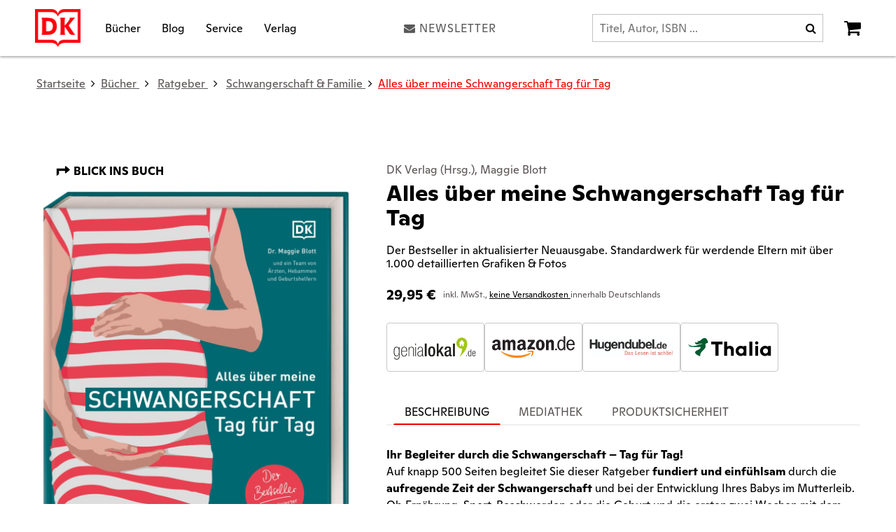

--- FILE ---
content_type: text/html;charset=UTF-8
request_url: https://www.dorlingkindersley.de/buch/maggie-blott-anke-wellner-kempf-alles-ueber-meine-schwangerschaft-tag-fuer-tag-9783831046744
body_size: 18501
content:
<!DOCTYPE html PUBLIC "-//W3C//DTD XHTML 1.1//EN" "http://www.w3.org/TR/xhtml11/DTD/xhtml11.dtd">
<html xmlns="http://www.w3.org/1999/xhtml">
<head>
<title>Alles über meine Schwangerschaft Tag für Tag | DK Verlag</title>
<meta http-equiv="Content-Type" content="text/html; charset=utf-8" />
<meta http-equiv="X-UA-Compatible" content="IE=edge" />
<meta name="description" content="Umfassender Ratgeber für Schwangerschaft und Geburt: Tag für Tag die Entwicklung des Babys mitverfolgen – mit über 1.000 Fotos & Grafiken." />
<meta name="keywords" content="Schwangerschaft,Geburt,Schwangerschaftswoche,Buch Schwangerschaft,Bilder Schwangerschaft,Eltern ..." />
<meta name="author" content="Dorling Kindersley - www.dorlingkindersley.de" />
<meta name="copyright" content="Wirth&Horn Informationssysteme GmbH - www.wirth-horn.de">
<meta name="designer" content="Wirth&Horn Informationssysteme GmbH - www.wirth-horn.de" />
<meta name="language" content="DE" />
<link rel="shortcut icon" href="/favicon.ico" type="image/x-icon" />
<meta property="og:title" content="Alles über meine Schwangerschaft Tag für Tag | DK Verlag" />
<meta property="og:site_name" content="Dorlingkindersley Verlag"/>
<meta property="og:description" content="Umfassender Ratgeber für Schwangerschaft und Geburt: Tag für Tag die Entwicklung des Babys mitverfolgen – mit über 1.000 Fotos & Grafiken." />
<meta property="og:image" content="https://res.cloudinary.com/pim-red/image/upload/w_200,q_auto:best/v1667009917/dorlingkindersley/cover/9783831046744_3d.jpg" />
<meta property="og:url" content="https://www.dorlingkindersley.de/buch/maggie-blott-anke-wellner-kempf-alles-ueber-meine-schwangerschaft-tag-fuer-tag-9783831046744" />
<meta name="facebook-domain-verification" content="u91zi9gf2ia726t8vna5ywydmeed4q" />
<meta name="twitter:url" content="https://www.dorlingkindersley.de/buch/maggie-blott-anke-wellner-kempf-alles-ueber-meine-schwangerschaft-tag-fuer-tag-9783831046744" />
<meta name="twitter:title" content="Alles über meine Schwangerschaft Tag für Tag | DK Verlag" />
<meta name="twitter:description" content="Umfassender Ratgeber für Schwangerschaft und Geburt: Tag für Tag die Entwicklung des Babys mitverfolgen – mit über 1.000 Fotos & Grafiken." />
<meta name="twitter:image" content="https://res.cloudinary.com/pim-red/image/upload/w_200,q_auto:best/v1667009917/dorlingkindersley/cover/9783831046744_3d.jpg" />
<meta name="p:domain_verify" content="d5c5615ab59824225371b5ddd6e8e04f"/>
<meta name="robots" content="all"/>
<meta name="viewport" content="width=device-width, initial-scale=1" />
<link href="/compiled/dk2017.min.css?200" rel="stylesheet" media="screen" />
<link rel="canonical" href="https://www.dorlingkindersley.de/buch/maggie-blott-anke-wellner-kempf-alles-ueber-meine-schwangerschaft-tag-fuer-tag-9783831046744" />
<script src="https://cookiemanager.wirth-horn.de/dist/whCookieManager.min.js"></script>
<link rel="stylesheet" type="text/css" href="https://cookiemanager.wirth-horn.de/dist/whCookieManager.min.css">
<script src="https://rybbit.wirth-horn.de/api/script.js" data-site-id="f76b6468d378" defer></script>
<script type="text/javascript">
const whCookies = new whCookieManager({
'headline':	'Cookie-Einstellungen'
,'text':	"<p>Wir verwenden Cookies (auch von Drittanbietern), um Inhalte auf Ihre Interessen anzupassen. Mit dem Klick auf &bdquo;Alle akzeptieren&ldquo; willigen Sie in das Speichern und Lesen von Informationen auf Ihrem Endger&auml;t ein. Ebenso willigen Sie in die weitere Verarbeitung der gesammelten und gelesenen personenbezogenen Daten und deren etwaige &Uuml;bertragung au&szlig;erhalb der Europ&auml;ischen Union zu. Falls die Daten in die USA &uuml;bertragen werden, besteht das Risiko, dass Ihre Daten von US Beh&ouml;rden zu Kontroll- und &Uuml;berwachungszwecken verarbeitet werden k&ouml;nnen, ohne dass Ihnen m&ouml;glicherweise Rechtsbehelfsm&ouml;glichkeiten zustehen. Ihre Einwilligung k&ouml;nnen Sie jederzeit unter &quot;Cookie-Einstellungen&quot; widerrufen. Weitere Informationen finden Sie in unserer <a href=\"/datenschutz/c-245\">Datenschutzerkl&auml;rung</a>.</p>\r\n"
,'categories':	{
'necessary_label':	'Notwendig'
,'statistics':	true
,'statistics_label':'Statistik'
,'marketing':	true
,'marketing_label':	'Marketing'
}
,'details_label':	''
,'details':	"<p><strong>Notwendig:&nbsp;</strong>Diese Cookies sind f&uuml;r den Grundbetrieb der Seite unbedingt notwendig, bspw. f&uuml;r die Warenkorb-Funktion oder&nbsp;das&nbsp;Login.</p>\r\n\r\n<p><strong>Statistik:&nbsp;</strong>Diese Cookies helfen uns, anhand der aufgerufenen&nbsp;Website-Inhalte&nbsp;zu erkennen, wie attraktiv diese f&uuml;r Sie sind. So k&ouml;nnen wir&nbsp;unsere Inhalte entsprechend optimieren. Wir erfassen an dieser Stelle nur&nbsp;anonymisierte Daten.&nbsp;</p>\r\n\r\n<p><strong>Marketing:&nbsp;</strong>Dieses Cookie wird mit dem AddThis Social Sharing-Widget,&nbsp;die &uuml;blicherweise in Webseiten eingebettet sind verbunden. Dies erm&ouml;glicht&nbsp;Besuchern,&nbsp;Inhalte mit einer Reihe von Netzwerk- und Sharing-Plattformen zu teilen.</p>\r\n"
,'show_checkboxes':	false
,'buttons':	{
'select_specific_label':	'Auswahl best&auml;tigen'
,'select_all_label':	'Akzeptieren'
,'show_configuration_label':'Konfigurieren'
,'show_decline_all_label':	true
,'decline_all_label':	'Ablehnen'
}
,'fbpixel':	'422818782056783'
}, function reload(){
window.location.reload();
});
if (whCookies.accepted_statistics) {
if (1 === 1) {
window.dataLayer = window.dataLayer || [];
function gtag() { dataLayer.push(arguments); }
var gtag_script = document.createElement('script');
gtag_script.setAttribute('src',	'https://www.googletagmanager.com/gtag/js?id=G-NMS85PPEZD');
gtag_script.setAttribute('async',	'true');
gtag_script.setAttribute('class',	'gascriptloaded');
document.head.appendChild(gtag_script);
gtag_script.addEventListener('load', () => {
gtag('js', new Date());
gtag('set', 'anonymizeIp', true);
gtag('config', 'G-NMS85PPEZD');
});
var fb_script	= document.createElement('script');
fb_script.setAttribute('id', 'fb-pixel');
fb_script.setAttribute('src', 'https://www.dorlingkindersley.de/_js_global/libs/fbpixel.js');
// append to <head>
document.head.appendChild(fb_script);
}
}
</script>
</head>
<body itemscope itemtype="http://schema.org/WebPage">
<div id="sidebar">
<div id="sidebar_close">
<a href="#" onclick="$('#menu_button').click(); return false;"><span class="fa fa-close"></span></a>
</div>
<div class="clear"></div>
<div class="level-1">
<a href="/buecher/c-2" style="text-transform: uppercase" >Bücher</a>
<i class="fa fa-angle-down angle_down_2" onclick="open_submenu('sidebar',2);"></i>
<i class="fa fa-angle-up hidden angle_up_2" onclick="close_submenu('sidebar',2);"></i>
<div class="submenu_2 submenu" >
<div class="level level-2 first">
<a href="/buecher/kochbuch/c-20" >Kochbuch</a>
<i class="fa fa-angle-down angle_down_20" onclick="open_submenu('sidebar',20);"></i>
<i class="fa fa-angle-up hidden angle_up_20" onclick="close_submenu('sidebar',20);"></i>
<div class="submenu_20 submenu" >
<div class="level level-3 first">
<a href="/buecher-kochbuch/jamie-oliver/c-194" >Jamie Oliver</a>
</div>
<div class="level level-3">
<a href="/buecher-kochbuch/yotam-ottolenghi/c-195" >Yotam Ottolenghi</a>
</div>
<div class="level level-3">
<a href="/buecher-kochbuch/beruehmte-koech-innen/c-151" >Berühmte Köch*innen</a>
</div>
<div class="level level-3">
<a href="/buecher-kochbuch/laenderkueche/c-30" >Länderküche</a>
</div>
<div class="level level-3">
<a href="/buecher-kochbuch/vegetarisch-und-vegan/c-31" >Vegetarisch & Vegan</a>
</div>
<div class="level level-3">
<a href="/buecher-kochbuch/einfach-und-schnell/c-35" >Einfach & schnell</a>
</div>
<div class="level level-3">
<a href="/buecher-kochbuch/backen-und-suesses/c-33" >Backen & Süßes</a>
</div>
<div class="level level-3">
<a href="/buecher-kochbuch/getraenke/c-34" >Getränke</a>
</div>
<div class="level level-3">
<a href="/buecher-kochbuch/themenkochbuch/c-464" >Themenkochbuch</a>
</div>
<div class="level level-3">
<a href="/buecher-kochbuch/kochen-mit-kindern/c-37" >Kochen mit Kindern</a>
</div>
<div class="level level-3">
<a href="/buecher-kochbuch/matthaes-kochbuecher-fuer-profis/c-1584" >Matthaes Kochbücher für Profis</a>
<i class="fa fa-angle-down angle_down_1584" onclick="open_submenu('sidebar',1584);"></i>
<i class="fa fa-angle-up hidden angle_up_1584" onclick="close_submenu('sidebar',1584);"></i>
<div class="submenu_1584 submenu" >
<div class="level level-4 first">
<a href="/buecher-kochbuch-matthaes-kochbuecher-fuer-profis/fine-dining/c-1876" >Fine Dining</a>
</div>
<div class="level level-4">
<a href="/buecher-kochbuch-matthaes-kochbuecher-fuer-profis/konditorei-und-patisserie/c-1877" >Konditorei & Pâtisserie</a>
</div>
<div class="level level-4">
<a href="/buecher-kochbuch-matthaes-kochbuecher-fuer-profis/fleisch-und-wurst/c-1878" >Fleisch & Wurst</a>
</div>
<div class="level level-4">
<a href="/buecher-kochbuch-matthaes-kochbuecher-fuer-profis/fachwissen/c-1879" >Fachwissen</a>
</div>
<div class="level level-4">
<a href="/buecher-kochbuch-matthaes-kochbuecher-fuer-profis/regionale-exzellenz/c-1880" >Regionale Exzellenz</a>
</div>
</div>
</div>
</div>
</div>
<div class="level level-2">
<a href="/buecher/bildband-und-sachbuch/c-429" >Bildband & Sachbuch</a>
<i class="fa fa-angle-down angle_down_429" onclick="open_submenu('sidebar',429);"></i>
<i class="fa fa-angle-up hidden angle_up_429" onclick="close_submenu('sidebar',429);"></i>
<div class="submenu_429 submenu" >
<div class="level level-3 first">
<a href="/buecher-bildband-und-sachbuch/geschichte-und-gesellschaft/c-443" >Geschichte & Gesellschaft</a>
</div>
<div class="level level-3">
<a href="/buecher-bildband-und-sachbuch/wissenschaft-und-technik/c-444" >Wissenschaft & Technik</a>
</div>
<div class="level level-3">
<a href="/buecher-bildband-und-sachbuch/kunst-und-kultur/c-445" >Kunst & Kultur</a>
</div>
<div class="level level-3">
<a href="/buecher-bildband-und-sachbuch/mensch-natur-und-tiere/c-446" >Mensch, Natur & Tiere</a>
</div>
<div class="level level-3">
<a href="/buecher-bildband-und-sachbuch/psychologie-und-philosophie/c-448" >Psychologie & Philosophie</a>
</div>
<div class="level level-3">
<a href="/buecher-bildband-und-sachbuch/wirtschaft-und-politik/c-449" >Wirtschaft & Politik</a>
</div>
<div class="level level-3">
<a href="/buecher-bildband-und-sachbuch/sprachen/c-451" >Sprachen</a>
</div>
<div class="level level-3">
<a href="/buecher-bildband-und-sachbuch/reihe-big-ideas/c-450" >Reihe Big Ideas</a>
</div>
<div class="level level-3">
<a href="/buecher-bildband-und-sachbuch/reihe-dkinfografik/c-1616" >Reihe #dkinfografik</a>
</div>
<div class="level level-3">
<a href="/buecher-bildband-und-sachbuch/reihe-simply/c-1828" >Reihe SIMPLY</a>
</div>
</div>
</div>
<div class="level level-2">
<a href="/buecher/ratgeber/c-425" >Ratgeber</a>
<i class="fa fa-angle-down angle_down_425" onclick="open_submenu('sidebar',425);"></i>
<i class="fa fa-angle-up hidden angle_up_425" onclick="close_submenu('sidebar',425);"></i>
<div class="submenu_425 submenu" >
<div class="level level-3 first">
<a href="/buecher-ratgeber/gesundheit-und-lifestyle/c-22" >Gesundheit & Lifestyle</a>
<i class="fa fa-angle-down angle_down_22" onclick="open_submenu('sidebar',22);"></i>
<i class="fa fa-angle-up hidden angle_up_22" onclick="close_submenu('sidebar',22);"></i>
<div class="submenu_22 submenu" >
<div class="level level-4 first">
<a href="/buecher-ratgeber-gesundheit-und-lifestyle/bewusst-leben/c-432" >Bewusst leben</a>
</div>
<div class="level level-4">
<a href="/buecher-ratgeber-gesundheit-und-lifestyle/gesundheit/c-430" >Gesundheit</a>
</div>
<div class="level level-4">
<a href="/buecher-ratgeber-gesundheit-und-lifestyle/yoga/c-43" >Yoga</a>
</div>
<div class="level level-4">
<a href="/buecher-ratgeber-gesundheit-und-lifestyle/fitness-und-sport/c-45" >Fitness & Sport</a>
</div>
<div class="level level-4">
<a href="/buecher-ratgeber-gesundheit-und-lifestyle/beauty-und-kosmetik/c-44" >Beauty & Kosmetik</a>
</div>
</div>
</div>
<div class="level level-3">
<a href="/buecher-ratgeber/garten-hobby-und-diy/c-426" >Garten, Hobby & DIY</a>
<i class="fa fa-angle-down angle_down_426" onclick="open_submenu('sidebar',426);"></i>
<i class="fa fa-angle-up hidden angle_up_426" onclick="close_submenu('sidebar',426);"></i>
<div class="submenu_426 submenu" >
<div class="level level-4 first">
<a href="/buecher-ratgeber-garten-hobby-und-diy/garten-und-pflanzen/c-433" >Garten & Pflanzen</a>
</div>
<div class="level level-4">
<a href="/buecher-ratgeber-garten-hobby-und-diy/hobby/c-436" >Hobby</a>
</div>
<div class="level level-4">
<a href="/buecher-ratgeber-garten-hobby-und-diy/handarbeiten/c-435" >Handarbeiten</a>
</div>
<div class="level level-4">
<a href="/buecher-ratgeber-garten-hobby-und-diy/malen-und-zeichnen/c-437" >Malen & Zeichnen</a>
</div>
</div>
</div>
<div class="level level-3">
<a href="/buecher-ratgeber/schwangerschaft-und-familie/c-428" >Schwangerschaft & Familie</a>
</div>
<div class="level level-3">
<a href="/buecher-ratgeber/liebe-und-sinnlichkeit/c-442" >Liebe & Sinnlichkeit</a>
</div>
</div>
</div>
<div class="level level-2">
<a href="/buecher/kinderbuch/c-28" >Kinderbuch</a>
<i class="fa fa-angle-down angle_down_28" onclick="open_submenu('sidebar',28);"></i>
<i class="fa fa-angle-up hidden angle_up_28" onclick="close_submenu('sidebar',28);"></i>
<div class="submenu_28 submenu" >
<div class="level level-3 first">
<a href="/buecher-kinderbuch/wissen-fuer-kinder/c-399" >Wissen für Kinder</a>
<i class="fa fa-angle-down angle_down_399" onclick="open_submenu('sidebar',399);"></i>
<i class="fa fa-angle-up hidden angle_up_399" onclick="close_submenu('sidebar',399);"></i>
<div class="submenu_399 submenu" >
<div class="level level-4 first">
<a href="/buecher-kinderbuch-wissen-fuer-kinder/technik-und-naturwissenschaften/c-416" >Technik & Naturwissenschaften</a>
</div>
<div class="level level-4">
<a href="/buecher-kinderbuch-wissen-fuer-kinder/erde-und-weltall/c-414" >Erde & Weltall</a>
</div>
<div class="level level-4">
<a href="/buecher-kinderbuch-wissen-fuer-kinder/mensch-tiere-und-natur/c-412" >Mensch, Tiere & Natur</a>
</div>
<div class="level level-4">
<a href="/buecher-kinderbuch-wissen-fuer-kinder/geschichte-und-kultur/c-417" >Geschichte & Kultur</a>
</div>
<div class="level level-4">
<a href="/buecher-kinderbuch-wissen-fuer-kinder/dinosaurier/c-413" >Dinosaurier</a>
</div>
<div class="level level-4">
<a href="/buecher-kinderbuch-wissen-fuer-kinder/lexika-und-fakten/c-418" >Lexika & Fakten</a>
</div>
<div class="level level-4">
<a href="/buecher-kinderbuch-wissen-fuer-kinder/experimentieren-und-outdoor/c-415" >Experimentieren & Outdoor</a>
</div>
<div class="level level-4">
<a href="/buecher-kinderbuch-wissen-fuer-kinder/sprachen-und-lernen/c-419" >Sprachen & Lernen</a>
</div>
<div class="level level-4">
<a href="/buecher-kinderbuch-wissen-fuer-kinder/memo-wissen/c-411" >memo Wissen</a>
</div>
<div class="level level-4">
<a href="/buecher-kinderbuch-wissen-fuer-kinder/superchecker/c-410" >Superchecker!</a>
</div>
</div>
</div>
<div class="level level-3">
<a href="/buecher-kinderbuch/spiel-und-spass/c-400" >Spiel & Spaß</a>
<i class="fa fa-angle-down angle_down_400" onclick="open_submenu('sidebar',400);"></i>
<i class="fa fa-angle-up hidden angle_up_400" onclick="close_submenu('sidebar',400);"></i>
<div class="submenu_400 submenu" >
<div class="level level-4 first">
<a href="/buecher-kinderbuch-spiel-und-spass/basteln-und-kreativ/c-420" >Basteln & Kreativ</a>
</div>
<div class="level level-4">
<a href="/buecher-kinderbuch-spiel-und-spass/hobby/c-422" >Hobby</a>
</div>
<div class="level level-4">
<a href="/buecher-kinderbuch-spiel-und-spass/kochen-mit-kindern/c-423" >Kochen mit Kindern</a>
</div>
</div>
</div>
<div class="level level-3">
<a href="/buecher-kinderbuch/baby-und-kleinkind/c-397" >Baby & Kleinkind</a>
<i class="fa fa-angle-down angle_down_397" onclick="open_submenu('sidebar',397);"></i>
<i class="fa fa-angle-up hidden angle_up_397" onclick="close_submenu('sidebar',397);"></i>
<div class="submenu_397 submenu" >
<div class="level level-4 first">
<a href="/buecher-kinderbuch-baby-und-kleinkind/bis-2-jahre/c-401" >bis 2 Jahre</a>
</div>
<div class="level level-4">
<a href="/buecher-kinderbuch-baby-und-kleinkind/erstes-lernen/c-406" >Erstes Lernen</a>
</div>
<div class="level level-4">
<a href="/buecher-kinderbuch-baby-und-kleinkind/ab-2-jahre/c-404" >ab 2 Jahre</a>
</div>
<div class="level level-4">
<a href="/buecher-kinderbuch-baby-und-kleinkind/ab-3-bis-6-jahre/c-405" >ab 3 bis 6 Jahre</a>
</div>
</div>
</div>
<div class="level level-3">
<a href="/buecher-kinderbuch/bilderbuch-und-vorlesebuch/c-1896" >Bilderbuch & Vorlesebuch</a>
</div>
<div class="level level-3">
<a href="/buecher-kinderbuch/erstes-lesen/c-398" >Erstes Lesen</a>
<i class="fa fa-angle-down angle_down_398" onclick="open_submenu('sidebar',398);"></i>
<i class="fa fa-angle-up hidden angle_up_398" onclick="close_submenu('sidebar',398);"></i>
<div class="submenu_398 submenu" >
<div class="level level-4 first">
<a href="/buecher-kinderbuch-erstes-lesen/superleser-extraleicht/c-1757" >SUPERLESER! Extraleicht</a>
</div>
<div class="level level-4">
<a href="/buecher-kinderbuch-erstes-lesen/superleser-lesestufe-1/c-407" >SUPERLESER! Lesestufe 1</a>
</div>
<div class="level level-4">
<a href="/buecher-kinderbuch-erstes-lesen/superleser-lesestufe-2/c-408" >SUPERLESER! Lesestufe 2</a>
</div>
<div class="level level-4">
<a href="/buecher-kinderbuch-erstes-lesen/superleser-leseprofis/c-409" >SUPERLESER! Leseprofis</a>
</div>
</div>
</div>
<div class="level level-3">
<a href="/buecher-kinderbuch/geschichten-fuer-kinder/c-1894" >Geschichten für Kinder</a>
</div>
</div>
</div>
<div class="level level-2">
<a href="/buecher/fandom/c-453" >Fandom</a>
<i class="fa fa-angle-down angle_down_453" onclick="open_submenu('sidebar',453);"></i>
<i class="fa fa-angle-up hidden angle_up_453" onclick="close_submenu('sidebar',453);"></i>
<div class="submenu_453 submenu" >
<div class="level level-3 first">
<a href="/buecher-fandom/lego/c-454" >LEGO®</a>
</div>
<div class="level level-3">
<a href="/buecher-fandom/lego-star-wars/c-455" >LEGO® Star Wars™</a>
</div>
<div class="level level-3">
<a href="/buecher-fandom/lego-ninjago/c-456" >LEGO® Ninjago®</a>
</div>
<div class="level level-3">
<a href="/buecher-fandom/marvel-und-dc/c-459" >MARVEL & DC</a>
</div>
<div class="level level-3">
<a href="/buecher-fandom/star-wars/c-457" >Star Wars™</a>
</div>
<div class="level level-3">
<a href="/buecher-fandom/disney/c-458" >Disney</a>
</div>
<div class="level level-3">
<a href="/buecher-fandom/serien-und-filme/c-461" >Serien & Filme</a>
</div>
<div class="level level-3">
<a href="/buecher-fandom/manga-und-anime/c-1895" >Manga & Anime</a>
</div>
<div class="level level-3">
<a href="/buecher-fandom/gaming/c-462" >Gaming</a>
</div>
</div>
</div>
<div class="level level-2">
<a href="/buecher/travel/c-27" >Travel</a>
<i class="fa fa-angle-down angle_down_27" onclick="open_submenu('sidebar',27);"></i>
<i class="fa fa-angle-up hidden angle_up_27" onclick="close_submenu('sidebar',27);"></i>
<div class="submenu_27 submenu" >
<div class="level level-3 first">
<a href="/buecher-travel/vis-a-vis/c-67" >Vis-à-Vis</a>
</div>
<div class="level level-3">
<a href="/buecher-travel/top-10/c-68" >TOP 10</a>
</div>
<div class="level level-3">
<a href="/buecher-travel/bildband-und-reisebuch/c-1618" >Bildband & Reisebuch</a>
</div>
<div class="level level-3">
<a href="/buecher-travel/eine-augenreise/c-1964" >Eine Augenreise</a>
</div>
</div>
</div>
</div>
</div>
<div class="clear"></div>
<div class="level-1">
<a href="/blog/c-474" style="text-transform: uppercase" >Blog</a>
</div>
<div class="clear"></div>
<div class="level-1">
<a href="/service/c-5" style="text-transform: uppercase" >Service</a>
<i class="fa fa-angle-down angle_down_5" onclick="open_submenu('sidebar',5);"></i>
<i class="fa fa-angle-up hidden angle_up_5" onclick="close_submenu('sidebar',5);"></i>
<div class="submenu_5 submenu" >
<div class="level level-2 first">
<a href="/service/schule-und-lernen/c-1890" >Schule & Lernen</a>
<i class="fa fa-angle-down angle_down_1890" onclick="open_submenu('sidebar',1890);"></i>
<i class="fa fa-angle-up hidden angle_up_1890" onclick="close_submenu('sidebar',1890);"></i>
<div class="submenu_1890 submenu" >
<div class="level level-3 first">
<a href="/service-schule-und-lernen/frieden-und-demokratie-fuer-kids-schule/c-1893" >Frieden und Demokratie für Kids Schule</a>
</div>
</div>
</div>
<div class="level level-2">
<a href="/service/haendlerportal/c-15" >Händlerportal</a>
<i class="fa fa-angle-down angle_down_15" onclick="open_submenu('sidebar',15);"></i>
<i class="fa fa-angle-up hidden angle_up_15" onclick="close_submenu('sidebar',15);"></i>
<div class="submenu_15 submenu" >
<div class="level level-3 first">
<a href="/service-haendlerportal/ansprechpartner-innen/c-145" >Ansprechpartner*innen</a>
</div>
<div class="level level-3">
<a href="/service-haendlerportal/gesamtprogramm/c-134" >Gesamtprogramm</a>
</div>
<div class="level level-3">
<a href="/service-haendlerportal/verlagsvorschauen/c-146" >Verlagsvorschauen </a>
</div>
<div class="level level-3">
<a href="/service-haendlerportal/veranstaltungen/c-142" >Veranstaltungen</a>
</div>
<div class="level level-3">
<a href="/service-haendlerportal/werbemittel-und-aktionen/c-140" >Werbemittel & Aktionen</a>
</div>
<div class="level level-3">
<a href="/service-haendlerportal/agbs/c-263" >AGBs</a>
</div>
</div>
</div>
<div class="level level-2">
<a href="/service/presse/c-16" >Presse</a>
<i class="fa fa-angle-down angle_down_16" onclick="open_submenu('sidebar',16);"></i>
<i class="fa fa-angle-up hidden angle_up_16" onclick="close_submenu('sidebar',16);"></i>
<div class="submenu_16 submenu" >
<div class="level level-3 first">
<a href="/service-presse/rezensionsexemplare/c-129" >Rezensionsexemplare</a>
</div>
<div class="level level-3">
<a href="/service-presse/downloads/c-132" >Downloads</a>
<i class="fa fa-angle-down angle_down_132" onclick="open_submenu('sidebar',132);"></i>
<i class="fa fa-angle-up hidden angle_up_132" onclick="close_submenu('sidebar',132);"></i>
<div class="submenu_132 submenu" >
<div class="level level-4 first">
<a href="/service-presse-downloads/verlagsvorschauen/c-217" >Verlagsvorschauen</a>
</div>
<div class="level level-4">
<a href="/service-presse-downloads/cover-und-pressemitteilungen/c-1846" >Cover & Pressemitteilungen</a>
</div>
</div>
</div>
<div class="level level-3">
<a href="/service-presse/newsletter/c-130" >Newsletter</a>
</div>
<div class="level level-3">
<a href="/service-presse/ansprechpartner-innen/c-212" >Ansprechpartner*innen</a>
</div>
</div>
</div>
<div class="level level-2">
<a href="/service/blogger-innen/c-1841" >Blogger*innen</a>
<i class="fa fa-angle-down angle_down_1841" onclick="open_submenu('sidebar',1841);"></i>
<i class="fa fa-angle-up hidden angle_up_1841" onclick="close_submenu('sidebar',1841);"></i>
<div class="submenu_1841 submenu" >
<div class="level level-3 first">
<a href="/service-blogger-innen/verlagsvorschauen/c-1843" >Verlagsvorschauen</a>
</div>
<div class="level level-3">
<a href="/service-blogger-innen/rezensionsexemplare/c-1844" >Rezensionsexemplare</a>
</div>
<div class="level level-3">
<a href="/service-blogger-innen/newsletter/c-1845" >Newsletter</a>
</div>
<div class="level level-3">
<a href="/service-blogger-innen/ansprechpartner-innen/c-1842" >Ansprechpartner*innen</a>
</div>
</div>
</div>
<div class="level level-2">
<a href="/service/kooperationen/c-311" >Kooperationen</a>
<i class="fa fa-angle-down angle_down_311" onclick="open_submenu('sidebar',311);"></i>
<i class="fa fa-angle-up hidden angle_up_311" onclick="close_submenu('sidebar',311);"></i>
<div class="submenu_311 submenu" >
<div class="level level-3 first">
<a href="/service-kooperationen/content/c-308" >Content</a>
<i class="fa fa-angle-down angle_down_308" onclick="open_submenu('sidebar',308);"></i>
<i class="fa fa-angle-up hidden angle_up_308" onclick="close_submenu('sidebar',308);"></i>
<div class="submenu_308 submenu" >
<div class="level level-4 first">
<a href="/service-kooperationen-content/essen-und-geniessen/c-254" >Essen & Genießen</a>
</div>
<div class="level level-4">
<a href="/service-kooperationen-content/kids-und-fun/c-256" >Kids & Fun</a>
</div>
<div class="level level-4">
<a href="/service-kooperationen-content/beauty/c-257" >Beauty</a>
</div>
<div class="level level-4">
<a href="/service-kooperationen-content/haus-und-garten/c-258" >Haus & Garten</a>
</div>
<div class="level level-4">
<a href="/service-kooperationen-content/sport-und-gesundheit/c-259" >Sport & Gesundheit</a>
</div>
<div class="level level-4">
<a href="/service-kooperationen-content/sprachen-und-reisen/c-260" >Sprachen & Reisen</a>
</div>
</div>
</div>
<div class="level level-3">
<a href="/service-kooperationen/leistungen/c-307" >Leistungen</a>
</div>
<div class="level level-3">
<a href="/service-kooperationen/referenzen/c-309" >Referenzen</a>
<i class="fa fa-angle-down angle_down_309" onclick="open_submenu('sidebar',309);"></i>
<i class="fa fa-angle-up hidden angle_up_309" onclick="close_submenu('sidebar',309);"></i>
<div class="submenu_309 submenu" >
<div class="level level-4 first">
<a href="/service-kooperationen-referenzen/uebe/c-312" >UEBE</a>
</div>
<div class="level level-4">
<a href="/service-kooperationen-referenzen/gesundleben-apotheken/c-314" >gesundleben Apotheken</a>
</div>
<div class="level level-4">
<a href="/service-kooperationen-referenzen/dm-biobauernhof/c-317" >dm - Biobauernhof</a>
</div>
<div class="level level-4">
<a href="/service-kooperationen-referenzen/buitoni/c-347" >Buitoni</a>
</div>
</div>
</div>
<div class="level level-3">
<a href="/service-kooperationen/ansprechpartner-innen/c-310" >Ansprechpartner*innen</a>
</div>
</div>
</div>
</div>
</div>
<div class="clear"></div>
<div class="level-1">
<a href="/verlag/c-6" style="text-transform: uppercase" >Verlag</a>
<i class="fa fa-angle-down angle_down_6" onclick="open_submenu('sidebar',6);"></i>
<i class="fa fa-angle-up hidden angle_up_6" onclick="close_submenu('sidebar',6);"></i>
<div class="submenu_6 submenu" >
<div class="level level-2 first">
<a href="/verlag/ueber-den-verlag/c-287" >Über den Verlag</a>
</div>
<div class="level level-2">
<a href="/verlag/ansprechpartner-innen/c-18" >Ansprechpartner*innen</a>
</div>
<div class="level level-2">
<a href="https://jobsearch.createyourowncareer.com/Dorling_Kindersley/go/Stellenangebote-DK/2914401/" onclick="window.open(this.href); return false;">Jobs & Karriere</a>
</div>
<div class="level level-2">
<a href="/verlag/manuskripte-und-freie-mitarbeit/c-300" >Manuskripte & Freie Mitarbeit</a>
</div>
</div>
</div>
<div class="clear"></div>
</div>
<noscript>
<div style="margin: 10px;">
Bitte aktiverieren Sie JavaScript in Ihrem Browser, um die volle Funktionalit&auml;t unserer Seiten zu genie&szlig;en.
</div>
</noscript>
<div id="page">
<header id="header" itemprop="publisher" itemscope="" itemtype="http://schema.org/Organization" itemid="#header">
<div id="header_logo">
<meta itemprop="name" content="Dorling Kindersley Verlag">
<meta itemprop="logo" content="/_images_global/logo.png">
<a href="/" title="Dorling Kindersley Verlag" itemprop="url" id="dk_logo">
<img src="/_images_global/dk_logo.png" alt="Logo" title="Logo" class="svg" />
</a>
</div>
<div class="menu-button" id="dk_menu_btn_mobile">
<a href="#" onclick="init_sidebar(); return false;" id="menu_button">
<i class="fa fa-bars"></i>
</a>
</div>
<div id="header_navigation" class="hidden-xs clearfix" style="display:flex;">
<div id="header_menu_2" class="header-navigation-menu">
<a href="/buecher/c-2" title="Zu Bücher" >Bücher</a>
</div>
<div id="header_menu_474" class="header-navigation-menu">
<a href="/blog/c-474" title="Zu Blog" >Blog</a>
</div>
<div id="header_menu_5" class="header-navigation-menu">
<a href="/service/c-5" title="Zu Service" >Service</a>
</div>
<div id="header_menu_6" class="header-navigation-menu">
<a href="/verlag/c-6" title="Zu Verlag" >Verlag</a>
</div>
</div>
<div class="newsletter-wrapper" id="header_newsletter_wrapper">
<a href="/newsletter" title="Newsletter" id="header_newsletter"><i class="fa fa-envelope" aria-hidden="true"></i>Newsletter</a>
</div>
<form action="/search/quicksearch" method="get" id="header_search_form">
<input type="text" class="search-field" name="quicksearch" value="" placeholder="Titel, Autor, ISBN ..." />
<a class="search-button" onclick="$('#header_search_form').submit();">
<i class="fa fa-search"></i>
</a>
</form>
<div id="dk_basket_wrapper">
<a href="#" title="Zum Warenkorb" id="shopping_cart_icon" onclick="open_overlay('#shopping_cart_overlay'); return false;">
<span class="fa fa-shopping-cart"></span>
<span id="shopping_cart_amount"></span>
</a>
</div>
</header>
<div id="search_wrapper"></div>
<div class="header-navigation-overlay" id="header_navigation_overlay_2">
<div class="container">
<div class="row">
<div class="header-menu-teaser col-xs-2.5">
<a href="/buecher/kochbuch/c-20" >
<div class="tapete-caption" style="top: 0px;">Kochbuch</div>
</a>
<a href="/buecher-kochbuch/jamie-oliver/c-194" >
<div class="tapete-item">
Jamie Oliver
</div>
</a>
<a href="/buecher-kochbuch/yotam-ottolenghi/c-195" >
<div class="tapete-item">
Yotam Ottolenghi
</div>
</a>
<a href="/buecher-kochbuch/beruehmte-koech-innen/c-151" >
<div class="tapete-item">
Berühmte Köch*innen
</div>
</a>
<a href="/buecher-kochbuch/laenderkueche/c-30" >
<div class="tapete-item">
Länderküche
</div>
</a>
<a href="/buecher-kochbuch/vegetarisch-und-vegan/c-31" >
<div class="tapete-item">
Vegetarisch & Vegan
</div>
</a>
<a href="/buecher-kochbuch/einfach-und-schnell/c-35" >
<div class="tapete-item">
Einfach & schnell
</div>
</a>
<a href="/buecher-kochbuch/backen-und-suesses/c-33" >
<div class="tapete-item">
Backen & Süßes
</div>
</a>
<a href="/buecher-kochbuch/getraenke/c-34" >
<div class="tapete-item">
Getränke
</div>
</a>
<a href="/buecher-kochbuch/themenkochbuch/c-464" >
<div class="tapete-item">
Themenkochbuch
</div>
</a>
<a href="/buecher-kochbuch/kochen-mit-kindern/c-37" >
<div class="tapete-item">
Kochen mit Kindern
</div>
</a>
<a href="/buecher-kochbuch/matthaes-kochbuecher-fuer-profis/c-1584" >
<div class="tapete-item">
Matthaes Kochbücher für Profis
</div>
</a>
</div>
<div class="header-menu-teaser col-xs-2.5">
<a href="/buecher/ratgeber/c-425" >
<div class="tapete-caption" >Ratgeber</div>
</a>
<a href="/buecher-ratgeber/gesundheit-und-lifestyle/c-22" >
<div class="tapete-item">
Gesundheit & Lifestyle
</div>
</a>
<a href="/buecher-ratgeber/garten-hobby-und-diy/c-426" >
<div class="tapete-item">
Garten, Hobby & DIY
</div>
</a>
<a href="/buecher-ratgeber/schwangerschaft-und-familie/c-428" >
<div class="tapete-item">
Schwangerschaft & Familie
</div>
</a>
</div>
<div class="header-menu-teaser col-xs-2.5">
<a href="/buecher/bildband-und-sachbuch/c-429" >
<div class="tapete-caption" >Bildband & Sachbuch</div>
</a>
<a href="/buecher-bildband-und-sachbuch/geschichte-und-gesellschaft/c-443" >
<div class="tapete-item">
Geschichte & Gesellschaft
</div>
</a>
<a href="/buecher-bildband-und-sachbuch/wissenschaft-und-technik/c-444" >
<div class="tapete-item">
Wissenschaft & Technik
</div>
</a>
<a href="/buecher-bildband-und-sachbuch/kunst-und-kultur/c-445" >
<div class="tapete-item">
Kunst & Kultur
</div>
</a>
<a href="/buecher-bildband-und-sachbuch/mensch-natur-und-tiere/c-446" >
<div class="tapete-item">
Mensch, Natur & Tiere
</div>
</a>
<a href="/buecher-bildband-und-sachbuch/psychologie-und-philosophie/c-448" >
<div class="tapete-item">
Psychologie & Philosophie
</div>
</a>
<a href="/buecher-bildband-und-sachbuch/wirtschaft-und-politik/c-449" >
<div class="tapete-item">
Wirtschaft & Politik
</div>
</a>
<a href="/buecher-bildband-und-sachbuch/reihe-big-ideas/c-450" >
<div class="tapete-item">
Reihe Big Ideas
</div>
</a>
<a href="/buecher-bildband-und-sachbuch/sprachen/c-451" >
<div class="tapete-item">
Sprachen
</div>
</a>
<a href="/buecher-bildband-und-sachbuch/reihe-dkinfografik/c-1616" >
<div class="tapete-item">
Reihe #dkinfografik
</div>
</a>
<a href="/buecher-bildband-und-sachbuch/reihe-simply/c-1828" >
<div class="tapete-item">
Reihe SIMPLY
</div>
</a>
</div>
<div class="header-menu-teaser col-xs-2.5">
<a href="/buecher/kinderbuch/c-28" >
<div class="tapete-caption" >Kinderbuch</div>
</a>
<a href="/buecher-kinderbuch/baby-und-kleinkind/c-397" >
<div class="tapete-item">
Baby & Kleinkind
</div>
</a>
<a href="/buecher-kinderbuch/bilderbuch-und-vorlesebuch/c-1896" >
<div class="tapete-item">
Bilderbuch & Vorlesebuch
</div>
</a>
<a href="/buecher-kinderbuch/erstes-lesen/c-398" >
<div class="tapete-item">
Erstes Lesen
</div>
</a>
<a href="/buecher-kinderbuch/wissen-fuer-kinder/c-399" >
<div class="tapete-item">
Wissen für Kinder
</div>
</a>
<a href="/buecher-kinderbuch/spiel-und-spass/c-400" >
<div class="tapete-item">
Spiel & Spaß
</div>
</a>
<a href="/buecher-kinderbuch/geschichten-fuer-kinder/c-1894" >
<div class="tapete-item">
Geschichten für Kinder
</div>
</a>
</div>
<div class="header-menu-teaser col-xs-2.5">
<a href="/buecher/fandom/c-453" >
<div class="tapete-caption" >Fandom</div>
</a>
<a href="/buecher-fandom/lego/c-454" >
<div class="tapete-item">
LEGO®
</div>
</a>
<a href="/buecher-fandom/lego-star-wars/c-455" >
<div class="tapete-item">
LEGO® Star Wars™
</div>
</a>
<a href="/buecher-fandom/lego-ninjago/c-456" >
<div class="tapete-item">
LEGO® Ninjago®
</div>
</a>
<a href="/buecher-fandom/star-wars/c-457" >
<div class="tapete-item">
Star Wars™
</div>
</a>
<a href="/buecher-fandom/disney/c-458" >
<div class="tapete-item">
Disney
</div>
</a>
<a href="/buecher-fandom/marvel-und-dc/c-459" >
<div class="tapete-item">
MARVEL & DC
</div>
</a>
<a href="/buecher-fandom/serien-und-filme/c-461" >
<div class="tapete-item">
Serien & Filme
</div>
</a>
<a href="/buecher-fandom/gaming/c-462" >
<div class="tapete-item">
Gaming
</div>
</a>
</div>
<div class="clear"></div>
<div class="header-menu-teaser col-xs-2.5">
<a href="/buecher/travel/c-27" >
<div class="tapete-caption" >Travel</div>
</a>
<a href="/buecher-travel/vis-a-vis/c-67" >
<div class="tapete-item">
Vis-à-Vis
</div>
</a>
<a href="/buecher-travel/top-10/c-68" >
<div class="tapete-item">
TOP 10
</div>
</a>
<a href="/buecher-travel/bildband-und-reisebuch/c-1618" >
<div class="tapete-item">
Bildband & Reisebuch
</div>
</a>
<a href="/buecher-travel/eine-augenreise/c-1964" >
<div class="tapete-item">
Eine Augenreise
</div>
</a>
</div>
<div class="clear"></div>
</div>
</div>
</div>
<div class="header-navigation-overlay" id="header_navigation_overlay_5">
<div class="container">
<div class="row">
<div class="header-menu-teaser col-xs-2.5">
<a href="/service/schule-und-lernen/c-1890" >
<div class="tapete-caption" style="top: 0px;">Schule & Lernen</div>
</a>
</div>
<div class="header-menu-teaser col-xs-2.5">
<a href="/service/haendlerportal/c-15" >
<div class="tapete-caption" style="top: 0px;">Händlerportal</div>
</a>
</div>
<div class="header-menu-teaser col-xs-2.5">
<a href="/service/presse/c-16" >
<div class="tapete-caption" >Presse</div>
</a>
<a href="/service-presse/rezensionsexemplare/c-129" >
<div class="tapete-item">
Rezensionsexemplare
</div>
</a>
<a href="/service-presse/newsletter/c-130" >
<div class="tapete-item">
Newsletter
</div>
</a>
<a href="/service-presse/downloads/c-132" >
<div class="tapete-item">
Downloads
</div>
</a>
<a href="/service-presse/pressenews/c-149" >
<div class="tapete-item">
Pressenews
</div>
</a>
<a href="/service-presse/ansprechpartner-innen/c-212" >
<div class="tapete-item">
Ansprechpartner*innen
</div>
</a>
</div>
<div class="header-menu-teaser col-xs-2.5">
<a href="/service/blogger-innen/c-1841" >
<div class="tapete-caption" >Blogger*innen</div>
</a>
<a href="/service-blogger-innen/ansprechpartner-innen/c-1842" >
<div class="tapete-item">
Ansprechpartner*innen
</div>
</a>
<a href="/service-blogger-innen/verlagsvorschauen/c-1843" >
<div class="tapete-item">
Verlagsvorschauen
</div>
</a>
<a href="/service-blogger-innen/rezensionsexemplare/c-1844" >
<div class="tapete-item">
Rezensionsexemplare
</div>
</a>
<a href="/service-blogger-innen/newsletter/c-1845" >
<div class="tapete-item">
Newsletter
</div>
</a>
</div>
<div class="header-menu-teaser col-xs-2.5">
<a href="/service/kooperationen/c-311" >
<div class="tapete-caption" >Kooperationen</div>
</a>
<a href="/service-kooperationen/leistungen/c-307" >
<div class="tapete-item">
Leistungen
</div>
</a>
<a href="/service-kooperationen/content/c-308" >
<div class="tapete-item">
Content
</div>
</a>
<a href="/service-kooperationen/referenzen/c-309" >
<div class="tapete-item">
Referenzen
</div>
</a>
<a href="/service-kooperationen/ansprechpartner-innen/c-310" >
<div class="tapete-item">
Ansprechpartner*innen
</div>
</a>
</div>
<div class="clear"></div>
</div>
</div>
</div>
<div class="header-navigation-overlay" id="header_navigation_overlay_6">
<div class="container">
<div class="row">
<div class="header-menu-teaser col-xs-2.5">
<a href="/verlag/ueber-den-verlag/c-287" >
<div class="tapete-caption" >Über den Verlag</div>
</a>
</div>
<div class="header-menu-teaser col-xs-2.5">
<a href="/verlag/ansprechpartner-innen/c-18" >
<div class="tapete-caption" >Ansprechpartner*innen</div>
</a>
</div>
<div class="header-menu-teaser col-xs-2.5">
<a href="https://jobsearch.createyourowncareer.com/Dorling_Kindersley/go/Stellenangebote-DK/2914401/" onclick="window.open(this.href); return false;">
<div class="tapete-caption" >Jobs & Karriere</div>
</a>
</div>
<div class="header-menu-teaser col-xs-2.5">
<a href="/verlag/manuskripte-und-freie-mitarbeit/c-300" >
<div class="tapete-caption" >Manuskripte & Freie Mitarbeit</div>
</a>
</div>
<div class="clear"></div>
</div>
</div>
</div>
<div id="content">
<div class="container">
<div class="widgets-wrapper clearfix">
<div id="breadcrumb">
<div class="row">
<div class="col-xs-12" itemscope itemtype="http://schema.org/BreadcrumbList" itemprop="breadcrumb">
<span itemprop="itemListElement" itemscope="" itemtype="https://schema.org/ListItem"><a itemprop="item" href="/"><span itemprop="name">Startseite</span></a>&nbsp;&nbsp;<span class="fa fa-angle-right"></span>&nbsp;<meta itemprop="position" content="1" /></span><span itemprop="itemListElement" itemscope="" itemtype="https://schema.org/ListItem">
<a href="/buecher/c-2" itemprop="item">
<span itemprop="name">Bücher</span>
</a>
&nbsp;
<span class="fa fa-angle-right"></span>
&nbsp;
<meta itemprop="position" content="2" />
</span><span itemprop="itemListElement" itemscope="" itemtype="https://schema.org/ListItem">
<a href="/buecher/ratgeber/c-425" itemprop="item">
<span itemprop="name">Ratgeber</span>
</a>
&nbsp;
<span class="fa fa-angle-right"></span>
&nbsp;
<meta itemprop="position" content="3" />
</span><span itemprop="itemListElement" itemscope="" itemtype="https://schema.org/ListItem">
<a href="/buecher-sachbuch-und-ratgeber/schwangerschaft-und-familie/c-428" itemprop="item">
<span itemprop="name">Schwangerschaft & Familie</span>
</a>
&nbsp;<span class="fa fa-angle-right"></span>&nbsp;
<meta itemprop="position" content="4" />
</span>
<span itemprop="itemListElement" itemscope="" itemtype="https://schema.org/listItem">
<h1 itemprop="name">
<a itemprop="item" href="/buch/maggie-blott-anke-wellner-kempf-alles-ueber-meine-schwangerschaft-tag-fuer-tag-9783831046744" class="active" itemprop="name">
Alles über meine Schwangerschaft Tag für Tag
</a>
</h1>
<meta itemprop="position" content="5">
</span>
</div>
</div>
</div>
</div>
</div>
<div id="title_single_page" class="container" itemscope itemtype="http://schema.org/Book" itemid="#title_single_page">
<div class="widgets-wrapper clearfix">
<div id="title_single_page">
<div class="widget-body">
<div class="row">
<div class="col-12 col-sm-5 cover-box detail">
<div id="leseprobe_midvox" class="tab-pane">
<a title="Zur Leseprobe von Alles über meine Schwangerschaft Tag für Tag" href="https://www.bic-media.com/widget/?isbn=9783831046744&reviews=yes&shopsFilter=dkverlag" onclick="window.open(this.href); return false;">
<i class="fa fa-level-down rotate-icon-90" aria-hidden="true"></i>
Blick ins Buch
</a>
</div>
<div class="clear"></div>
<div class="cover">
<img src="https://res.cloudinary.com/pim-red/image/upload/w_450,q_auto:best/v1667009917/dorlingkindersley/cover/9783831046744_3d.jpg"
title="Alles über meine Schwangerschaft Tag für Tag von Maggie Blott, Anke Wellner-Kempf"
alt="Coverbild Alles über meine Schwangerschaft Tag für Tag von Maggie Blott, Anke Wellner-Kempf, 9783831046744"
itemprop="image">
</div>
<div class="clear"></div>
<div id="book_pages" class="row">
<div class="col-4">
<div class="cover float-left">
<a class="fancybox-promo" href="/_images_media/musterseiten/original/9783831046744_IN01.jpg" rel="all">
<img class="musterseiten" src="/_images_media/musterseiten/250b/9783831046744_IN01.jpg" title="Innenansicht 1 zum Buch Alles über meine Schwangerschaft Tag für Tag" alt="Innenansicht 1 zum Buch Alles über meine Schwangerschaft Tag für Tag"/>
</a>
</div>
</div>
<div class="col-4">
<div class="cover float-left">
<a class="fancybox-promo" href="/_images_media/musterseiten/original/9783831046744_IN02.jpg" rel="all">
<img class="musterseiten" src="/_images_media/musterseiten/250b/9783831046744_IN02.jpg" title="Innenansicht 2 zum Buch Alles über meine Schwangerschaft Tag für Tag" alt="Innenansicht 2 zum Buch Alles über meine Schwangerschaft Tag für Tag"/>
</a>
</div>
</div>
<div class="col-4">
<div class="cover float-left">
<a class="fancybox-promo" href="/_images_media/musterseiten/original/9783831046744_IN03.jpg" rel="all">
<img class="musterseiten" src="/_images_media/musterseiten/250b/9783831046744_IN03.jpg" title="Innenansicht 3 zum Buch Alles über meine Schwangerschaft Tag für Tag" alt="Innenansicht 3 zum Buch Alles über meine Schwangerschaft Tag für Tag"/>
</a>
</div>
</div>
<div class="col-12"><a href="#" class="show-more-pages">mehr ...</a></div>
<div class="more-book-pages col-12" style="display: none;"><div class="row">
<div class="col-4">
<div class="cover float-left">
<a class="fancybox-promo" href="/_images_media/musterseiten/original/9783831046744_IN04.jpg" rel="all">
<img class="musterseiten" src="/_images_media/musterseiten/250b/9783831046744_IN04.jpg" title="Innenansicht 4 zum Buch Alles über meine Schwangerschaft Tag für Tag" alt="Innenansicht 4 zum Buch Alles über meine Schwangerschaft Tag für Tag"/>
</a>
</div>
</div>
<div class="col-4">
<div class="cover float-left">
<a class="fancybox-promo" href="/_images_media/musterseiten/original/9783831046744_IN05.jpg" rel="all">
<img class="musterseiten" src="/_images_media/musterseiten/250b/9783831046744_IN05.jpg" title="Innenansicht 5 zum Buch Alles über meine Schwangerschaft Tag für Tag" alt="Innenansicht 5 zum Buch Alles über meine Schwangerschaft Tag für Tag"/>
</a>
</div>
</div>
<div class="col-4">
<div class="cover float-left">
<a class="fancybox-promo" href="/_images_media/musterseiten/original/9783831046744_IN06.jpg" rel="all">
<img class="musterseiten" src="/_images_media/musterseiten/250b/9783831046744_IN06.jpg" title="Innenansicht 6 zum Buch Alles über meine Schwangerschaft Tag für Tag" alt="Innenansicht 6 zum Buch Alles über meine Schwangerschaft Tag für Tag"/>
</a>
</div>
</div>
<div class="col-4">
<div class="cover float-left">
<a class="fancybox-promo" href="/_images_media/musterseiten/original/9783831046744_IN07.jpg" rel="all">
<img class="musterseiten" src="/_images_media/musterseiten/250b/9783831046744_IN07.jpg" title="Innenansicht 7 zum Buch Alles über meine Schwangerschaft Tag für Tag" alt="Innenansicht 7 zum Buch Alles über meine Schwangerschaft Tag für Tag"/>
</a>
</div>
</div>
<div class="col-4">
<div class="cover float-left">
<a class="fancybox-promo" href="/_images_media/musterseiten/original/9783831046744_IN08.jpg" rel="all">
<img class="musterseiten" src="/_images_media/musterseiten/250b/9783831046744_IN08.jpg" title="Innenansicht 8 zum Buch Alles über meine Schwangerschaft Tag für Tag" alt="Innenansicht 8 zum Buch Alles über meine Schwangerschaft Tag für Tag"/>
</a>
</div>
</div>
<div class="col-4">
<div class="cover float-left">
<a class="fancybox-promo" href="/_images_media/musterseiten/original/9783831046744_IN09.jpg" rel="all">
<img class="musterseiten" src="/_images_media/musterseiten/250b/9783831046744_IN09.jpg" title="Innenansicht 9 zum Buch Alles über meine Schwangerschaft Tag für Tag" alt="Innenansicht 9 zum Buch Alles über meine Schwangerschaft Tag für Tag"/>
</a>
</div>
</div>
<div class="col-12"><a href="#" class="show-less-pages">... weniger</a></div>
</div>
</div>
</div>
</div>
<div class="col-12 col-sm-7 title-info-box">
<div class="author" itemprop="author">
<h2 itemscope itemtype="http://schema.org/Person">
<span itemprop="name">
DK Verlag (Hrsg.), Maggie Blott</span>
</h2>
</div>
<div class="clear"></div>
<div class="title" itemprop="name">
Alles über meine Schwangerschaft Tag für Tag
</div>
<div class="clear"></div>
<div class="untertitel">
Der Bestseller in aktualisierter Neuausgabe. Standardwerk für werdende Eltern mit über 1.000 detaillierten Grafiken & Fotos
</div>
<div class="clear"></div>
<div class="price-mwst-wrapper">
<div class="price" itemprop="offers" itemscope itemtype="http://schema.org/Offer">
<span itemprop="price">29,95</span>&nbsp;<span itemprop="priceCurrency">&euro;</span>
</div>
<div class="mwst">
inkl. MwSt., <span class="shipping">
<a style="font-weight: normal;" href="/versandkosten/c-246" onclick="window.open(this.href); return false;">
keine Versandkosten
</a>
</span>
innerhalb Deutschlands
</div>
</div>
<div class="affiliate-links-wrapper">
<div class="affiliate-links-grid">
<a target="_blank" href="https://www.genialokal.de/Suche/?q=9783831046744" class="affiliate-link genialokal" title="Bei Genialokal kaufen"><img src="/_images_global/affiliate-logo-genialokal.svg" alt="Genialokal" /></a>
<a target="_blank" href="https://www.amazon.de/dp/3831046743" class="affiliate-link amazon" title="Bei Amazon kaufen"><img src="/_images_global/affiliate-logo-amazon.svg" alt="Amazon" /></a>
<a target="_blank" href="https://www.hugendubel.de/de/search?q=9783831046744" class="affiliate-link hugendubel" title="Bei Hugendubel kaufen"><img src="/_images_global/affiliate-logo-hugendubel.jpg" alt="Hugendubel" /></a>
<a target="_blank" href="https://www.thalia.de/shop/home/artikeldetails/EAN9783831046744" class="affiliate-link thalia" title="Bei Thalia kaufen"><img src="/_images_global/affiliate-logo-thalia.svg" alt="Thalia" /></a>
</div>
</div>
<ul class="nav nav-tabs" role="tablist">
<li class="nav-item" role="tabpanel">
<h2><a class="nav-link active" data-bs-toggle="tab" data-bs-target="#product_description">Beschreibung</a></h2>
</li>
<li class="nav-item" role="tabpanel">
<h2><a class="nav-link" data-bs-toggle="tab" data-bs-target="#mediathek" >Mediathek</a></h2>
</li>
<li class="nav-item" role="tabpanel">
<h2><a class="nav-link" data-bs-toggle="tab" data-bs-target="#gpsr_hint" >Produktsicherheit</a></h2>
</li>
</ul>
<div class="tab-content single-page-description">
<div id="product_description" class="tab-pane fade in active">
<span itemprop="description">
<p><b>Ihr Begleiter durch die Schwangerschaft – Tag für Tag!</b><br />Auf knapp 500 Seiten begleitet Sie dieser Ratgeber <b>fundiert und einfühlsam</b> durch die<b> aufregende Zeit der Schwangerschaft</b> und bei der Entwicklung Ihres Babys im Mutterleib. Ob Ernährung, Sport, Beschwerden oder die Geburt und die ersten zwei Wochen mit dem Nachwuchs: Das <b>umfassende Schwangerschaftsbuch</b> berät Sie bei allem, was Sie während der Schwangerschaft beschäftigt – visuell unterstützt durch über <b>1.000 detaillierte Grafiken &amp; Fotos.<br /><br />Der Bestseller zum Thema Schwangerschaft und Geburt – in überarbeiteter Auflage 2023:</b><br /><b>• Leicht verständliches Wissen</b> vom erfahrenen Expert*innen-Team<br /><b>• Wertvolle Praxis-Ratschläge</b> und Tipps für werdende Mütter und Väter<br /><b>• Faszinierende Ultraschallbilder</b> zeigen die Entwicklung des Babys<br /><b>• Inhaltlich auf dem aktuellen Stand</b> – mit neuen Fotos und im modernisierten Design<br /><br /><b>Alles, was Sie zu Schwangerschaft und Geburt wissen müssen</b><br />Dieses <b>Standardwerk für werdende Eltern</b> ist Sachbuch &amp; Ratgeber in Einem: Das Autor*innen-Team – bestehend aus Ärzt*innen, Geburtshelfer*innen, Hebammen und Eltern – versorgt Sie mit <b>ausführlichen &amp; praktischen Informationen</b> rund um die Schwangerschaft und Entbindung. In jeder Schwangerschaftswoche ermöglicht eine <b>aufwändige Computergrafik</b> einen Blick in den Babybauch – begleitet von <b>täglichen Ultraschallbildern</b> zur aktuellen Entwicklung des Embryos und Fötus. Tag für Tag erhalten Sie unverzichtbares Basiswissen, um die körperlichen Veränderungen und Begleiterscheinungen bei der Schwangerschaft zu verstehen und um zuversichtlich in die Geburt zu gehen.<br /><br /><b>Umfassend informiert &amp; gut vorbereitet: Mit diesem Buch zu Schwangerschaft &amp; Geburt können Sie Ihre Zeit mit Babybauch entspannt genießen!</b></p>
</span>
<br /><br />
<div class="bibliography">
ISBN <span itemprop="isbn">
978-3-8310-4674-4</span><br />
01.03.2023<br />
&Uuml;bersetzung: Anke Wellner-Kempf
<br />
<span itemprop='numberOfPages'>496 Seiten</span>,
223 x 263 mm, fester Einband
<br />Über 1000 farbige Fotos und Grafiken
</div>
<div class="clear"></div>
</div>
<div id="mediathek" class="tab-pane fade in">
<div class="link">
<a href="/_cover_media/72dpi/3D/9783831046744.zip" onclick="window.open(this.href); return false;">
&raquo;&nbsp;Buchcover 3D 72 dpi
</a>
</div>
<div class="clear"></div>
<div class="link">
<a href="/_cover_media/300dpi/3D/9783831046744.zip" onclick="window.open(this.href); return false;">
&raquo;&nbsp;Buchcover 3D 300 dpi
</a>
</div>
<div class="clear"></div>
<div class="link">
<a href="/presseinformation/9783831046744.pdf" onclick="window.open(this.href); return false;">
&raquo;&nbsp;Pressetext (PDF)
</a>
</div>
<div class="clear"></div>
<div class="link">
<a href="/9783831046744.pdf" onclick="window.open(this.href); return false;">
&raquo;&nbsp;Druckansicht (PDF)
</a>
</div>
<div class="clear"></div>
</div>
<div id="gpsr_hint" class="tab-pane fade in">
<p>
Dorling Kindersley Verlag GmbH<br />
Arnulfstra&szlig;e 124<br />
80636 M&uuml;nchen<br />
<br />
Bei n&auml;heren Fragen zur Produktsicherheit wenden Sie sich gerne an produktsicherheit@dk.com
</p>
<p>
Sicherheitshinweis entsprechend Art. 9 Abs. 7 S. 2 der GPSR entbehrlich.
</p>
</div>
</div>
</div>
</div>
</div>
</div>
</div>
<div class="clear"></div>
<div class="widgets-wrapper clearfix">
<div id="widget_2" class="widget widget-title-coverslider">
<div class="widget-header">
<div class="row">
<div class="col-xs-12">
<h2>Weitere Bücher zu Schwangerschaft & Familie</h2>
</div>
</div>
</div>
<div class="widget-body">
<div class="swiper-container">
<div class="swiper-wrapper" data-value="">
<div class="swiper-slide margin-top" data-value="6620,5698,6692,6585,6550,6548,6450,6425,6400,6403,6281,6138,5863,5808,5612">
<div class="cover-box">
<a href="/buch/julia-koenig-katharina-ralser-anna-aulitzky-kinderwunsch-alles-was-du-wissen-musst-9783831051601"
title="Zum Buch Kinderwunsch. Alles, was du wissen musst"
>
<img class="swiper-lazy cover" data-src="https://res.cloudinary.com/pim-red/image/upload/w_200,q_auto:best/v1743560288/dorlingkindersley/cover/9783831051601_3d.jpg" alt="Coverbild Kinderwunsch. Alles, was du wissen musst von Julia König, Katharina Ralser, Anna Aulitzky, 9783831051601" />
<div class="icon-new">Neu</div>
</a>
</div>
<div class="clear"></div>
<div class="swiper-box-relative">
<div class="swiper-box-absolute">
<div class="author">
DK Verlag (Hrsg.), Julia König, Anna Aulitzky, Katharina Ralser (Illustr.)
</div>
<div class="clear"></div>
<h3 class="title">
<a href="/buch/julia-koenig-katharina-ralser-anna-aulitzky-kinderwunsch-alles-was-du-wissen-musst-9783831051601"
title="Zum Buch Kinderwunsch. Alles, was du wissen musst"
>
Kinderwunsch. Alles, was du wissen musst
</a>
</h3>
<div class="clear"></div>
<div class="price">
19,95&nbsp;&euro;
</div>
<div class="clear"></div>
</div>
</div>
</div>
<div class="swiper-slide margin-top" data-value="6620,5698,6692,6585,6550,6548,6450,6425,6400,6403,6281,6138,5863,5808,5612">
<div class="cover-box">
<a href="/buch/fiona-wilcock-angelika-feilhauer-babynahrung-selbst-gemacht-9783831045501"
title="Zum Buch Babynahrung selbst gemacht"
>
<img class="swiper-lazy cover" data-src="https://res.cloudinary.com/pim-red/image/upload/w_200,q_auto:best/v1686857834/dorlingkindersley/cover/9783831045501_3d.jpg" alt="Coverbild Babynahrung selbst gemacht von Fiona Wilcock, Angelika Feilhauer, 9783831045501" />
</a>
</div>
<div class="clear"></div>
<div class="swiper-box-relative">
<div class="swiper-box-absolute">
<div class="author">
DK Verlag (Hrsg.), Fiona Wilcock
</div>
<div class="clear"></div>
<h3 class="title">
<a href="/buch/fiona-wilcock-angelika-feilhauer-babynahrung-selbst-gemacht-9783831045501"
title="Zum Buch Babynahrung selbst gemacht"
>
Babynahrung selbst gemacht
</a>
</h3>
<div class="clear"></div>
<div class="price">
16,95&nbsp;&euro;
</div>
<div class="clear"></div>
</div>
</div>
</div>
<div class="swiper-slide margin-top" data-value="6620,5698,6692,6585,6550,6548,6450,6425,6400,6403,6281,6138,5863,5808,5612">
<div class="cover-box">
<a href="/buch/lucinda-miller-marion-dill-naehrstoff-power-fuers-gehirn-9783831053148"
title="Zum Buch Nährstoff-Power fürs Gehirn"
>
<img class="swiper-lazy cover" data-src="https://res.cloudinary.com/pim-red/image/upload/w_200,q_auto:best/v1761622447/dorlingkindersley/cover/9783831053148_3d.jpg" alt="Coverbild Nährstoff-Power fürs Gehirn von Lucinda Miller, Marion Dill, 9783831053148" />
<div class="icon-coming-soon">
März
</div>
</a>
</div>
<div class="clear"></div>
<div class="swiper-box-relative">
<div class="swiper-box-absolute">
<div class="author">
DK Verlag (Hrsg.), Lucinda Miller
</div>
<div class="clear"></div>
<h3 class="title">
<a href="/buch/lucinda-miller-marion-dill-naehrstoff-power-fuers-gehirn-9783831053148"
title="Zum Buch Nährstoff-Power fürs Gehirn"
>
Nährstoff-Power fürs Gehirn
</a>
</h3>
<div class="clear"></div>
<div class="price">
27,00&nbsp;&euro;
</div>
<div class="clear"></div>
</div>
</div>
</div>
<div class="swiper-slide margin-top" data-value="6620,5698,6692,6585,6550,6548,6450,6425,6400,6403,6281,6138,5863,5808,5612">
<div class="cover-box">
<a href="/buch/anke-wellner-kempf-dr-cathryn-tobin-von-wut-streit-und-traenen-9783831051243"
title="Zum Buch Von Wut, Streit und Tränen"
>
<img class="swiper-lazy cover" data-src="https://res.cloudinary.com/pim-red/image/upload/w_200,q_auto:best/v1744165076/dorlingkindersley/cover/9783831051243_3d.jpg" alt="Coverbild Von Wut, Streit und Tränen von Anke Wellner-Kempf, Dr. Cathryn Tobin, 9783831051243" />
</a>
</div>
<div class="clear"></div>
<div class="swiper-box-relative">
<div class="swiper-box-absolute">
<div class="author">
DK Verlag (Hrsg.), Dr. Cathryn Tobin
</div>
<div class="clear"></div>
<h3 class="title">
<a href="/buch/anke-wellner-kempf-dr-cathryn-tobin-von-wut-streit-und-traenen-9783831051243"
title="Zum Buch Von Wut, Streit und Tränen"
>
Von Wut, Streit und Tränen
</a>
</h3>
<div class="clear"></div>
<div class="price">
14,95&nbsp;&euro;
</div>
<div class="clear"></div>
</div>
</div>
</div>
<div class="swiper-slide margin-top" data-value="6620,5698,6692,6585,6550,6548,6450,6425,6400,6403,6281,6138,5863,5808,5612">
<div class="cover-box">
<a href="/buch/annabel-karmel-susanne-keller-fingerfood-snacks-und-co-9783831051656"
title="Zum Buch Fingerfood, Snacks & Co."
>
<img class="swiper-lazy cover" data-src="https://res.cloudinary.com/pim-red/image/upload/w_200,q_auto:best/v1741663660/dorlingkindersley/cover/9783831051656_3d.jpg" alt="Coverbild Fingerfood, Snacks & Co. von Annabel Karmel, Susanne Keller, 9783831051656" />
</a>
</div>
<div class="clear"></div>
<div class="swiper-box-relative">
<div class="swiper-box-absolute">
<div class="author">
DK Verlag (Hrsg.), <a href='/autor/annabel-karmel-28'>Annabel Karmel</a>
</div>
<div class="clear"></div>
<h3 class="title">
<a href="/buch/annabel-karmel-susanne-keller-fingerfood-snacks-und-co-9783831051656"
title="Zum Buch Fingerfood, Snacks & Co."
>
Fingerfood, Snacks & Co.
</a>
</h3>
<div class="clear"></div>
<div class="price">
16,95&nbsp;&euro;
</div>
<div class="clear"></div>
</div>
</div>
</div>
<div class="swiper-slide margin-top" data-value="6620,5698,6692,6585,6550,6548,6450,6425,6400,6403,6281,6138,5863,5808,5612">
<div class="cover-box">
<a href="/buch/ursula-essigkrug-anne-schieckel-grundschule-fuer-eltern-9783831052011"
title="Zum Buch Grundschule für Eltern"
>
<img class="swiper-lazy cover" data-src="https://res.cloudinary.com/pim-red/image/upload/w_200,q_auto:best/v1741663702/dorlingkindersley/cover/9783831052011_3d.jpg" alt="Coverbild Grundschule für Eltern von Ursula Essigkrug, Anne Schieckel, 9783831052011" />
</a>
</div>
<div class="clear"></div>
<div class="swiper-box-relative">
<div class="swiper-box-absolute">
<div class="author">
DK Verlag (Hrsg.), Ursula Essigkrug, Anne Schieckel
</div>
<div class="clear"></div>
<h3 class="title">
<a href="/buch/ursula-essigkrug-anne-schieckel-grundschule-fuer-eltern-9783831052011"
title="Zum Buch Grundschule für Eltern"
>
Grundschule für Eltern
</a>
</h3>
<div class="clear"></div>
<div class="price">
19,95&nbsp;&euro;
</div>
<div class="clear"></div>
</div>
</div>
</div>
<div class="swiper-slide margin-top" data-value="6620,5698,6692,6585,6550,6548,6450,6425,6400,6403,6281,6138,5863,5808,5612">
<div class="cover-box">
<a href="/buch/tim-seldin-anke-wellner-kempf-kinder-foerdern-nach-montessori-9783831051052"
title="Zum Buch Kinder fördern nach Montessori"
>
<img class="swiper-lazy cover" data-src="https://res.cloudinary.com/pim-red/image/upload/w_200,q_auto:best/v1742354249/dorlingkindersley/cover/9783831051052_3d.jpg" alt="Coverbild Kinder fördern nach Montessori von Tim Seldin, Anke Wellner-Kempf, 9783831051052" />
</a>
</div>
<div class="clear"></div>
<div class="swiper-box-relative">
<div class="swiper-box-absolute">
<div class="author">
DK Verlag (Hrsg.), Tim Seldin
</div>
<div class="clear"></div>
<h3 class="title">
<a href="/buch/tim-seldin-anke-wellner-kempf-kinder-foerdern-nach-montessori-9783831051052"
title="Zum Buch Kinder fördern nach Montessori"
>
Kinder fördern nach Montessori
</a>
</h3>
<div class="clear"></div>
<div class="price">
19,95&nbsp;&euro;
</div>
<div class="clear"></div>
</div>
</div>
</div>
<div class="swiper-slide margin-top" data-value="6620,5698,6692,6585,6550,6548,6450,6425,6400,6403,6281,6138,5863,5808,5612">
<div class="cover-box">
<a href="/buch/anke-wellner-kempf-emma-armstrong-keine-angst-vor-der-geburt-9783831050178"
title="Zum Buch Keine Angst vor der Geburt!"
>
<img class="swiper-lazy cover" data-src="https://res.cloudinary.com/pim-red/image/upload/w_200,q_auto:best/v1726366570/dorlingkindersley/cover/9783831050178_3d.jpg" alt="Coverbild Keine Angst vor der Geburt! von Anke Wellner-Kempf, Emma Armstrong, 9783831050178" />
</a>
</div>
<div class="clear"></div>
<div class="swiper-box-relative">
<div class="swiper-box-absolute">
<div class="author">
DK Verlag (Hrsg.), Emma Armstrong
</div>
<div class="clear"></div>
<h3 class="title">
<a href="/buch/anke-wellner-kempf-emma-armstrong-keine-angst-vor-der-geburt-9783831050178"
title="Zum Buch Keine Angst vor der Geburt!"
>
Keine Angst vor der Geburt!
</a>
</h3>
<div class="clear"></div>
<div class="price">
16,95&nbsp;&euro;
</div>
<div class="clear"></div>
</div>
</div>
</div>
<div class="swiper-slide margin-top" data-value="6620,5698,6692,6585,6550,6548,6450,6425,6400,6403,6281,6138,5863,5808,5612">
<div class="cover-box">
<a href="/buch/carol-vorderman-manuela-kupfer-lernen-lernen-fuer-eltern-9783831049479"
title="Zum Buch Lernen lernen für Eltern"
>
<img class="swiper-lazy cover" data-src="https://res.cloudinary.com/pim-red/image/upload/w_200,q_auto:best/v1742526983/dorlingkindersley/cover/9783831049479_3d.jpg" alt="Coverbild Lernen lernen für Eltern von Carol Vorderman, Manuela Kupfer, 9783831049479" />
</a>
</div>
<div class="clear"></div>
<div class="swiper-box-relative">
<div class="swiper-box-absolute">
<div class="author">
DK Verlag (Hrsg.), Carol Vorderman
</div>
<div class="clear"></div>
<h3 class="title">
<a href="/buch/carol-vorderman-manuela-kupfer-lernen-lernen-fuer-eltern-9783831049479"
title="Zum Buch Lernen lernen für Eltern"
>
Lernen lernen für Eltern
</a>
</h3>
<div class="clear"></div>
<div class="price">
19,95&nbsp;&euro;
</div>
<div class="clear"></div>
</div>
</div>
</div>
<div class="swiper-slide margin-top" data-value="6620,5698,6692,6585,6550,6548,6450,6425,6400,6403,6281,6138,5863,5808,5612">
<div class="cover-box">
<a href="/buch/kerstin-beug-ulrike-gillert-vorschule-fuer-eltern-9783831048984"
title="Zum Buch Vorschule für Eltern"
>
<img class="swiper-lazy cover" data-src="https://res.cloudinary.com/pim-red/image/upload/w_200,q_auto:best/v1726366513/dorlingkindersley/cover/9783831048984_3d.jpg" alt="Coverbild Vorschule für Eltern von Kerstin Beug, Ulrike Gillert, 9783831048984" />
</a>
</div>
<div class="clear"></div>
<div class="swiper-box-relative">
<div class="swiper-box-absolute">
<div class="author">
DK Verlag (Hrsg.), Kerstin Beug, Ulrike Gillert
</div>
<div class="clear"></div>
<h3 class="title">
<a href="/buch/kerstin-beug-ulrike-gillert-vorschule-fuer-eltern-9783831048984"
title="Zum Buch Vorschule für Eltern"
>
Vorschule für Eltern
</a>
</h3>
<div class="clear"></div>
<div class="price">
19,95&nbsp;&euro;
</div>
<div class="clear"></div>
</div>
</div>
</div>
<div class="swiper-slide margin-top" data-value="6620,5698,6692,6585,6550,6548,6450,6425,6400,6403,6281,6138,5863,5808,5612">
<div class="cover-box">
<a href="/buch/fiona-wilcock-karen-sullivan-judy-barratt-anke-wellner-kempf-holly-markham-nicola-deschamps-bella-dale-jenny-hall-dr-helen-moore-dr-aiwyne-foo-dr-ilona-bendefy-dr-carol-cooper-dr-cla-9783831049097"
title="Zum Buch Babys erstes Jahr Monat für Monat"
>
<img class="swiper-lazy cover" data-src="https://res.cloudinary.com/pim-red/image/upload/w_200,q_auto:best/v1710386188/dorlingkindersley/cover/9783831049097_3d.jpg" alt="Coverbild Babys erstes Jahr Monat für Monat von Fiona Wilcock, Karen Sullivan, Judy Barratt, Anke Wellner-Kempf, Holly Markham, Nicola Deschamps, Bella Dale, Jenny Hall, Dr. Helen Moore, Dr. Aiwyne Foo, Dr. Ilona Bendefy, Dr. Carol Cooper, Dr. Claire Halsey, Dr. Su Laurent, Dr. Mary Steen, 9783831049097" />
</a>
</div>
<div class="clear"></div>
<div class="swiper-box-relative">
<div class="swiper-box-absolute">
<div class="author">
DK Verlag (Hrsg.), Dr. Helen Moore, Dr. Aiwyne Foo, Holly Markham, Judy Barratt, Nicola Deschamps, Dr. Ilona Bendefy, Bella Dale, Dr. Carol Cooper, Dr. Claire Halsey, Fiona Wilcock, Jenny Hall, Karen Sullivan, Dr. Su Laurent, Dr. Mary Steen
</div>
<div class="clear"></div>
<h3 class="title">
<a href="/buch/fiona-wilcock-karen-sullivan-judy-barratt-anke-wellner-kempf-holly-markham-nicola-deschamps-bella-dale-jenny-hall-dr-helen-moore-dr-aiwyne-foo-dr-ilona-bendefy-dr-carol-cooper-dr-cla-9783831049097"
title="Zum Buch Babys erstes Jahr Monat für Monat"
>
Babys erstes Jahr Monat für Monat
</a>
</h3>
<div class="clear"></div>
<div class="price">
29,95&nbsp;&euro;
</div>
<div class="clear"></div>
</div>
</div>
</div>
<div class="swiper-slide margin-top" data-value="6620,5698,6692,6585,6550,6548,6450,6425,6400,6403,6281,6138,5863,5808,5612">
<div class="cover-box">
<a href="/buch/margot-sunderland-anke-wellner-kempf-was-alle-eltern-wissen-wollen-9783831048694"
title="Zum Buch Was alle Eltern wissen wollen"
>
<img class="swiper-lazy cover" data-src="https://res.cloudinary.com/pim-red/image/upload/w_200,q_auto:best/v1699067766/dorlingkindersley/cover/9783831048694_3d.jpg" alt="Coverbild Was alle Eltern wissen wollen von Margot Sunderland, Anke Wellner-Kempf, 9783831048694" />
</a>
</div>
<div class="clear"></div>
<div class="swiper-box-relative">
<div class="swiper-box-absolute">
<div class="author">
DK Verlag (Hrsg.), Margot Sunderland
</div>
<div class="clear"></div>
<h3 class="title">
<a href="/buch/margot-sunderland-anke-wellner-kempf-was-alle-eltern-wissen-wollen-9783831048694"
title="Zum Buch Was alle Eltern wissen wollen"
>
Was alle Eltern wissen wollen
</a>
</h3>
<div class="clear"></div>
<div class="price">
24,95&nbsp;&euro;
</div>
<div class="clear"></div>
</div>
</div>
</div>
<div class="swiper-slide margin-top" data-value="6620,5698,6692,6585,6550,6548,6450,6425,6400,6403,6281,6138,5863,5808,5612">
<div class="cover-box">
<a href="/buch/sandra-pichler-patricia-pomnitz-kinder-spielerisch-foerdern-9783831046430"
title="Zum Buch Kinder spielerisch fördern"
>
<img class="swiper-lazy cover" data-src="https://res.cloudinary.com/pim-red/image/upload/w_200,q_auto:best/v1667009850/dorlingkindersley/cover/9783831046430_3d.jpg" alt="Coverbild Kinder spielerisch fördern von Sandra Pichler, Patricia Pomnitz, 9783831046430" />
</a>
</div>
<div class="clear"></div>
<div class="swiper-box-relative">
<div class="swiper-box-absolute">
<div class="author">
DK Verlag (Hrsg.), Sandra Pichler, Patricia Pomnitz
</div>
<div class="clear"></div>
<h3 class="title">
<a href="/buch/sandra-pichler-patricia-pomnitz-kinder-spielerisch-foerdern-9783831046430"
title="Zum Buch Kinder spielerisch fördern"
>
Kinder spielerisch fördern
</a>
</h3>
<div class="clear"></div>
<div class="price">
18,95&nbsp;&euro;
</div>
<div class="clear"></div>
</div>
</div>
</div>
<div class="swiper-slide margin-top" data-value="6620,5698,6692,6585,6550,6548,6450,6425,6400,6403,6281,6138,5863,5808,5612">
<div class="cover-box">
<a href="/buch/naehideen-fuers-baby-9783831045105"
title="Zum Buch Nähideen fürs Baby"
>
<img class="swiper-lazy cover" data-src="https://res.cloudinary.com/pim-red/image/upload/w_200,q_auto:best/v1667009726/dorlingkindersley/cover/9783831045105_3d.jpg" alt="Coverbild Nähideen fürs Baby, 9783831045105" />
</a>
</div>
<div class="clear"></div>
<div class="swiper-box-relative">
<div class="swiper-box-absolute">
<div class="author">
DK Verlag (Hrsg.)
</div>
<div class="clear"></div>
<h3 class="title">
<a href="/buch/naehideen-fuers-baby-9783831045105"
title="Zum Buch Nähideen fürs Baby"
>
Nähideen fürs Baby
</a>
</h3>
<div class="clear"></div>
<div class="price">
14,95&nbsp;&euro;
</div>
<div class="clear"></div>
</div>
</div>
</div>
<div class="swiper-slide margin-top" data-value="6620,5698,6692,6585,6550,6548,6450,6425,6400,6403,6281,6138,5863,5808,5612">
<div class="cover-box">
<a href="/buch/caroline-boyd-karin-hofmann-mama-selfcare-9783831045518"
title="Zum Buch MAMA SELFCARE"
>
<img class="swiper-lazy cover" data-src="https://res.cloudinary.com/pim-red/image/upload/w_200,q_auto:best/v1686857838/dorlingkindersley/cover/9783831045518_3d.jpg" alt="Coverbild MAMA SELFCARE von Caroline Boyd, Karin Hofmann, 9783831045518" />
</a>
</div>
<div class="clear"></div>
<div class="swiper-box-relative">
<div class="swiper-box-absolute">
<div class="author">
DK Verlag (Hrsg.), Caroline Boyd
</div>
<div class="clear"></div>
<h3 class="title">
<a href="/buch/caroline-boyd-karin-hofmann-mama-selfcare-9783831045518"
title="Zum Buch MAMA SELFCARE"
>
MAMA SELFCARE
</a>
</h3>
<div class="clear"></div>
<div class="price">
16,95&nbsp;&euro;
</div>
<div class="clear"></div>
</div>
</div>
</div>
</div>
</div>
</div>
<!-- Add Arrows -->
<div class="swiper-button-next" style="display:none;"><i class="fa fa-arrow-right"></i></div>
<div class="swiper-button-prev" style="display:none;"><i class="fa fa-arrow-left"></i></div>
</div>
</div>
<div class="clear"></div>
<hr/>
<div class="clear"></div>
</div>
</div>
<div id="shopping_cart_overlay">
<div class="float-right">
<button class="close-button" onclick="close_overlay('#shopping_cart_overlay');">
Schließen <i class="x-icon fa fa-times"></i>
</button>
</div>
<div class="clearfix"></div>
<div class="overlay-header">Warenkorb</div>
<div class="overlay-titles" style="padding: 20px 10px;">
<p>Es befinden sich keine Artikel in Ihrem Warenkorb</p>
<div class="clear"></div>
<div class="buy-button">
<a href="/warenkorb/index" title="Login">Login</a>
</div>
</div>
</div>
<div class="clear"></div>
<div id="footer">
<div id="footer_top" class="container">
<div class="row">
<div class="footer-column column-lock col-12 col-sm-6 col-md-3">
<div class="footer-icon float-left">
<i class="fa fa-lock"></i>
</div>
<div class="footer-text float-left">
Sicher einkaufen mit SSL-Verschl&uuml;sselung
</div>
</div>
<div class="footer-column column-credit-card col-12 col-sm-6 col-md-3">
<div class="footer-icon float-left">
<i class="fa fa-credit-card"></i>
</div>
<div class="footer-text float-left">
Bezahlung per Rechnung, SEPA-Lastschrift, PayPal oder Kreditkarte
</div>
</div>
<div class="footer-column column-truck col-12 col-sm-6 col-md-3">
<div class="footer-icon float-left">
<i class="fa fa-truck"></i>
</div>
<div class="footer-text float-left">
Lieferung sp&auml;testens 5 Werktage nach Auftragsbest&auml;tigung
</div>
</div>
<div class="footer-column column-social col-xs-12 col-ms-6 col-sm-3 col-md-3 col-lg-3"><div class="footer_social context-desktop">
<a id="social_facebook" href="https://www.facebook.com/dkverlag/" onclick="window.open(this.href); return false;">
<img src="/_images_global/meta_facebook.png" alt="Facebook" title="Facebook" class="meta-navi-img">
</a>
<a id="social_instagram" href="https://www.instagram.com/dkverlag/" onclick="window.open(this.href); return false;">
<img src="/_images_global/meta_instagram.png" alt="Instagram" title="Instagram" class="meta-navi-img">
</a>
<a id="social_youtube" href="https://www.youtube.com/user/dkverlag" onclick="window.open(this.href); return false;">
<img src="/_images_global/meta_youtube.png" alt="Dorling Kindersley auf Youtube" title="Dorling Kindersley auf Youtube" class="meta-navi-img">
</a>
<a id="social_pinterest" href="https://www.pinterest.de/dkverlag/" onclick="window.open(this.href); return false;">
<img src="/_images_global/meta_pinterest.png" alt="Dorling Kindersley auf Pinterest" title="Dorling Kindersley auf Pinterest" class="meta-navi-img">
</a>
<a id="social_kahoot" href="https://create.kahoot.it/profiles/d2889b60-f0d1-4f0d-940e-4282b6ab6cef" onclick="window.open(this.href); return false;">
<img src="/_images_global/meta_kahoot.png" alt="Dorling Kindersley auf Kahoot" title="Dorling Kindersley auf Kahoot" class="meta-navi-img">
</a>
</div></div>
</div>
</div>
<div class="clear"></div>
<div class="container">
<div class="row">
<div class="col-12">
<hr/>
</div>
</div>
</div>
<div class="clear"></div>
<div id="footer_middle" class="container">
<div class="row">
<div class="col-12">
<a href="/kontakt/c-362" title="Kontakt">Kontakt</a>
&nbsp;|&nbsp;
<a href="/impressum/c-243" title="Impressum">Impressum</a>
&nbsp;|&nbsp;
<a href="/agb-und-widerrufsbelehrung/c-244" title="AGB & Widerrufsbelehrung">AGB & Widerrufsbelehrung</a>
&nbsp;|&nbsp;
<a href="/compliance/c-1569" title="Compliance">Compliance</a>
&nbsp;|&nbsp;
<a href="/green-pledge/c-1610" title="Green Pledge">Green Pledge</a>
&nbsp;|&nbsp;
<a href="/produktsicherheit/c-1931" title="Produktsicherheit">Produktsicherheit</a>
&nbsp;|&nbsp;
<a href="/datenschutz/c-245" title="Datenschutz">Datenschutz</a>
&nbsp;|&nbsp;
<a href="/tdm-vorbehalt/c-1940" title="TDM-Vorbehalt">TDM-Vorbehalt</a>
&nbsp;|&nbsp;
<a href="/barrierefreiheitserklaerung/c-1976" title="Barrierefreiheitserklärung">Barrierefreiheitserklärung</a>
&nbsp;|&nbsp;
<a href="/sitemap" title="Sitemap">Sitemap</a>
&nbsp;|&nbsp;
<a href="#editCookiePreferences" id="editCookiePreferences" title="Cookie-Einstellungen">Cookie-Einstellungen</a>
&nbsp;|&nbsp;
<a href="https://www.wonderbly.com/de/" title="Wonderbly" target="_blank">Wonderbly</a>
</div>
</div>
</div>
<div class="row social-wrapper-mobile">
<div class="footer-column column-social col-xs-12"><div class="footer_social context-mobile">
<a id="social_facebook" href="https://www.facebook.com/dkverlag/" onclick="window.open(this.href); return false;">
<img src="/_images_global/meta_facebook.png" alt="Facebook" title="Facebook" class="meta-navi-img">
</a>
<a id="social_instagram" href="https://www.instagram.com/dkverlag/" onclick="window.open(this.href); return false;">
<img src="/_images_global/meta_instagram.png" alt="Instagram" title="Instagram" class="meta-navi-img">
</a>
<a id="social_youtube" href="https://www.youtube.com/user/dkverlag" onclick="window.open(this.href); return false;">
<img src="/_images_global/meta_youtube.png" alt="Dorling Kindersley auf Youtube" title="Dorling Kindersley auf Youtube" class="meta-navi-img">
</a>
<a id="social_pinterest" href="https://www.pinterest.de/dkverlag/" onclick="window.open(this.href); return false;">
<img src="/_images_global/meta_pinterest.png" alt="Dorling Kindersley auf Pinterest" title="Dorling Kindersley auf Pinterest" class="meta-navi-img">
</a>
<a id="social_kahoot" href="https://create.kahoot.it/profiles/d2889b60-f0d1-4f0d-940e-4282b6ab6cef" onclick="window.open(this.href); return false;">
<img src="/_images_global/meta_kahoot.png" alt="Dorling Kindersley auf Kahoot" title="Dorling Kindersley auf Kahoot" class="meta-navi-img">
</a>
</div></div>
</div>
<div class="clear"></div>
<div class="container">
<div class="row">
<div class="col-12">
<hr/>
</div>
</div>
</div>
<div class="clear"></div>
<div id="footer_bottom" class="container">
<div id="footer_image"></div>
<div id="footer_bottom_text">
&copy; 2026 Dorling Kindersley Verlag GmbH, M&uuml;nchen<br />
Die Dorling Kindersley Verlag GmbH gehört zu Penguin Random House
</div>
</div>
</div>
<div class="clear"></div>
<a id="goto" class="hidden-print" href="#">
<span class="fa fa-angle-up"></span>
</a>
</div> <!-- // page -->
<script type="text/javascript" src="/compiled/script.min.js?ts=200"></script>
<script type="text/javascript">
// Encoding: UTF-8
$(document).ready(function( ) {
$(".show-more-pages").on("click", function( event ){
event.preventDefault();
$(".show-more-pages").hide();
$(".more-book-pages").toggle("slow");
});
$(".show-less-pages").on("click", function( event ){
event.preventDefault();
$(".more-book-pages").toggle("slow", function() {
$(".show-more-pages").show()
});
});
});
</script>
</body>
</html>
